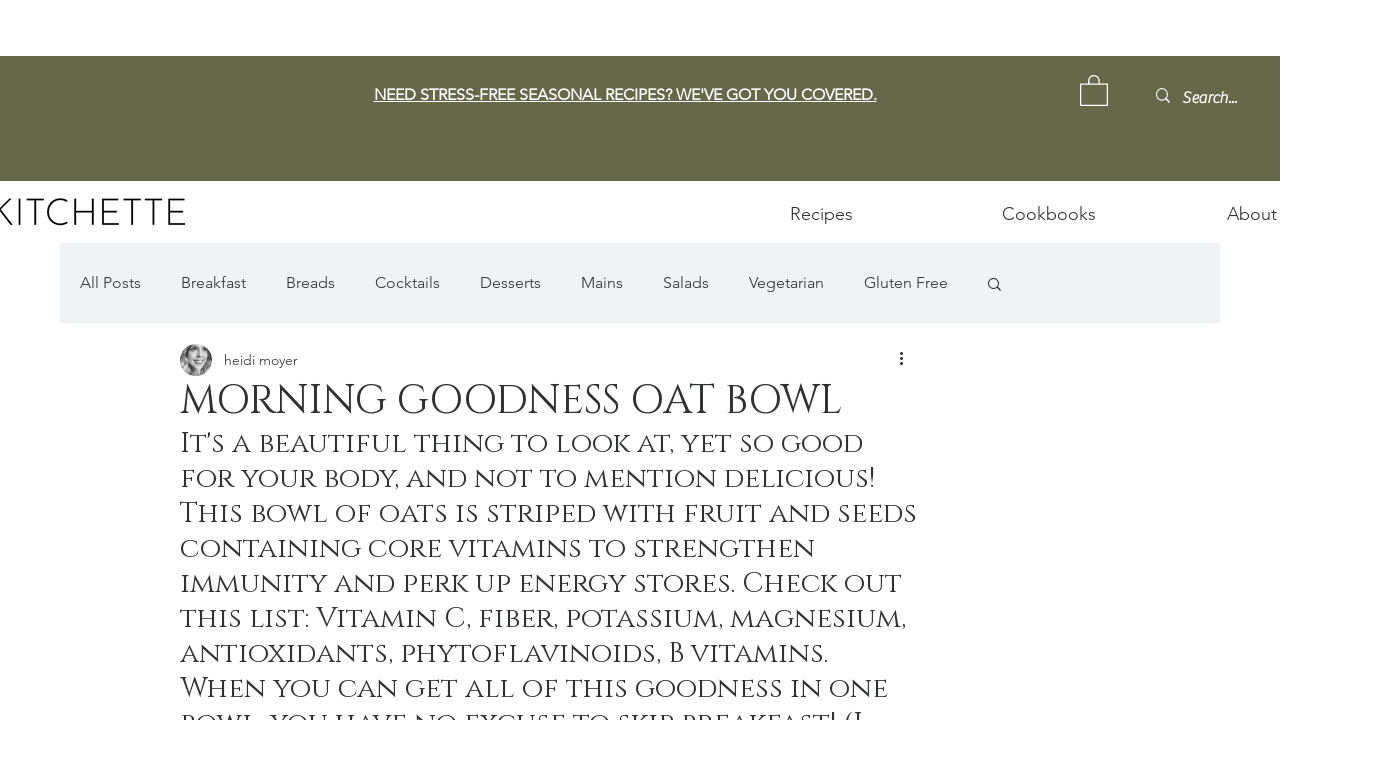

--- FILE ---
content_type: text/html; charset=utf-8
request_url: https://www.google.com/recaptcha/api2/aframe
body_size: 267
content:
<!DOCTYPE HTML><html><head><meta http-equiv="content-type" content="text/html; charset=UTF-8"></head><body><script nonce="D_jR1da7sZgnJSxZSLe57g">/** Anti-fraud and anti-abuse applications only. See google.com/recaptcha */ try{var clients={'sodar':'https://pagead2.googlesyndication.com/pagead/sodar?'};window.addEventListener("message",function(a){try{if(a.source===window.parent){var b=JSON.parse(a.data);var c=clients[b['id']];if(c){var d=document.createElement('img');d.src=c+b['params']+'&rc='+(localStorage.getItem("rc::a")?sessionStorage.getItem("rc::b"):"");window.document.body.appendChild(d);sessionStorage.setItem("rc::e",parseInt(sessionStorage.getItem("rc::e")||0)+1);localStorage.setItem("rc::h",'1769008563480');}}}catch(b){}});window.parent.postMessage("_grecaptcha_ready", "*");}catch(b){}</script></body></html>